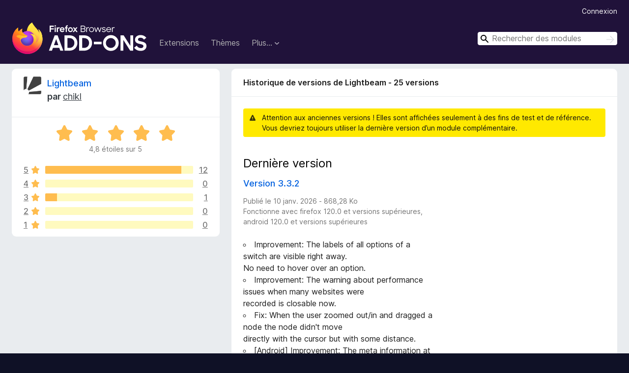

--- FILE ---
content_type: text/html; charset=utf-8
request_url: https://addons.mozilla.org/fr/firefox/addon/lightbeam-chikl/versions/?utm_content=search&utm_medium=referral&utm_source=addons.mozilla.org
body_size: 11848
content:
<!DOCTYPE html>
<html lang="fr" dir="ltr"><head><title data-react-helmet="true">Historique de versions de Lightbeam - 25 versions – Modules pour Firefox (fr)</title><meta charSet="utf-8"/><meta name="viewport" content="width=device-width, initial-scale=1"/><link href="/static-frontend/Inter-roman-subset-en_de_fr_ru_es_pt_pl_it.var.2ce5ad921c3602b1e5370b3c86033681.woff2" crossorigin="anonymous" rel="preload" as="font" type="font/woff2"/><link href="/static-frontend/amo-2c9b371cc4de1aad916e.css" integrity="sha512-xpIl0TE0BdHR7KIMx6yfLd2kiIdWqrmXT81oEQ2j3ierwSeZB5WzmlhM7zJEHvI5XqPZYwMlGu/Pk0f13trpzQ==" crossorigin="anonymous" rel="stylesheet" type="text/css"/><link rel="shortcut icon" href="/favicon.ico?v=3"/><link data-react-helmet="true" title="Modules complémentaires pour Firefox" rel="search" type="application/opensearchdescription+xml" href="/fr/firefox/opensearch.xml"/></head><body><div id="react-view"><div class="Page-amo"><header class="Header"><div class="Header-wrapper"><div class="Header-content"><a class="Header-title" href="/fr/firefox/"><span class="visually-hidden">Modules pour le navigateur Firefox</span></a></div><ul class="SectionLinks Header-SectionLinks"><li><a class="SectionLinks-link SectionLinks-link-extension" href="/fr/firefox/extensions/">Extensions</a></li><li><a class="SectionLinks-link SectionLinks-link-theme" href="/fr/firefox/themes/">Thèmes</a></li><li><div class="DropdownMenu SectionLinks-link SectionLinks-dropdown"><button class="DropdownMenu-button" title="Plus…" type="button" aria-haspopup="true"><span class="DropdownMenu-button-text">Plus…</span><span class="Icon Icon-inverted-caret"></span></button><ul class="DropdownMenu-items" aria-hidden="true" aria-label="submenu"><li class="DropdownMenuItem DropdownMenuItem-section SectionLinks-subheader">pour Firefox</li><li class="DropdownMenuItem DropdownMenuItem-link"><a class="SectionLinks-dropdownlink" href="/fr/firefox/language-tools/">Dictionnaires et paquetages linguistiques</a></li><li class="DropdownMenuItem DropdownMenuItem-section SectionLinks-subheader">Sites pour les autres navigateurs</li><li class="DropdownMenuItem DropdownMenuItem-link"><a class="SectionLinks-clientApp-android" data-clientapp="android" href="/fr/android/">Modules pour Android</a></li></ul></div></li></ul><div class="Header-user-and-external-links"><a class="Button Button--none Header-authenticate-button Header-button Button--micro" href="#login">Connexion</a></div><form action="/fr/firefox/search/" class="SearchForm Header-search-form Header-search-form--desktop" method="GET" data-no-csrf="true" role="search"><div class="AutoSearchInput"><label class="AutoSearchInput-label visually-hidden" for="AutoSearchInput-q">Rechercher</label><div class="AutoSearchInput-search-box"><span class="Icon Icon-magnifying-glass AutoSearchInput-icon-magnifying-glass"></span><div role="combobox" aria-haspopup="listbox" aria-owns="react-autowhatever-1" aria-expanded="false"><input type="search" autoComplete="off" aria-autocomplete="list" aria-controls="react-autowhatever-1" class="AutoSearchInput-query" id="AutoSearchInput-q" maxLength="100" minLength="2" name="q" placeholder="Rechercher des modules" value=""/><div id="react-autowhatever-1" role="listbox"></div></div><button class="AutoSearchInput-submit-button" type="submit"><span class="visually-hidden">Rechercher</span><span class="Icon Icon-arrow"></span></button></div></div></form></div></header><div class="Page-content"><div class="Page Page-not-homepage"><div class="AppBanner"></div><div class="AddonVersions"><div class="AddonVersions-wrapper"><section class="Card AddonSummaryCard Card--no-footer"><header class="Card-header"><div class="Card-header-text"><div class="AddonSummaryCard-header"><div class="AddonSummaryCard-header-icon"><a href="/fr/firefox/addon/lightbeam-chikl/?utm_content=search&amp;utm_medium=referral&amp;utm_source=addons.mozilla.org"><img class="AddonSummaryCard-header-icon-image" src="https://addons.mozilla.org/user-media/addon_icons/2750/2750338-64.png?modified=e01462ae" alt="Icône du module"/></a></div><div class="AddonSummaryCard-header-text"><h1 class="visually-hidden">Historique de versions de Lightbeam - 25 versions</h1><h1 class="AddonTitle"><a href="/fr/firefox/addon/lightbeam-chikl/?utm_content=search&amp;utm_medium=referral&amp;utm_source=addons.mozilla.org">Lightbeam</a><span class="AddonTitle-author"> <!-- -->par<!-- --> <a href="/fr/firefox/user/17391702/">chikl</a></span></h1></div></div></div></header><div class="Card-contents"><div class="AddonSummaryCard-overallRatingStars"><div class="Rating Rating--large Rating--yellowStars" title="Noté 4,8 sur 5"><div class="Rating-star Rating-rating-1 Rating-selected-star" title="Noté 4,8 sur 5"></div><div class="Rating-star Rating-rating-2 Rating-selected-star" title="Noté 4,8 sur 5"></div><div class="Rating-star Rating-rating-3 Rating-selected-star" title="Noté 4,8 sur 5"></div><div class="Rating-star Rating-rating-4 Rating-selected-star" title="Noté 4,8 sur 5"></div><div class="Rating-star Rating-rating-5 Rating-selected-star" title="Noté 4,8 sur 5"></div><span class="visually-hidden">Noté 4,8 sur 5</span></div><div class="AddonSummaryCard-addonAverage">4,8 étoiles sur 5</div></div><div class="RatingsByStar"><div class="RatingsByStar-graph"><a class="RatingsByStar-row" rel="nofollow" title="Lire les 12 avis cinq étoiles" href="/fr/firefox/addon/lightbeam-chikl/reviews/?score=5&amp;utm_content=search&amp;utm_medium=referral&amp;utm_source=addons.mozilla.org"><div class="RatingsByStar-star">5<span class="Icon Icon-star-yellow"></span></div></a><a class="RatingsByStar-row" rel="nofollow" title="Lire les 12 avis cinq étoiles" href="/fr/firefox/addon/lightbeam-chikl/reviews/?score=5&amp;utm_content=search&amp;utm_medium=referral&amp;utm_source=addons.mozilla.org"><div class="RatingsByStar-barContainer"><div class="RatingsByStar-bar RatingsByStar-barFrame"><div class="RatingsByStar-bar RatingsByStar-barValue RatingsByStar-barValue--92pct RatingsByStar-partialBar"></div></div></div></a><a class="RatingsByStar-row" rel="nofollow" title="Lire les 12 avis cinq étoiles" href="/fr/firefox/addon/lightbeam-chikl/reviews/?score=5&amp;utm_content=search&amp;utm_medium=referral&amp;utm_source=addons.mozilla.org"><div class="RatingsByStar-count">12</div></a><a class="RatingsByStar-row" rel="nofollow" title="Il n’y a pas d’avis quatre étoiles" href="/fr/firefox/addon/lightbeam-chikl/reviews/?score=4&amp;utm_content=search&amp;utm_medium=referral&amp;utm_source=addons.mozilla.org"><div class="RatingsByStar-star">4<span class="Icon Icon-star-yellow"></span></div></a><a class="RatingsByStar-row" rel="nofollow" title="Il n’y a pas d’avis quatre étoiles" href="/fr/firefox/addon/lightbeam-chikl/reviews/?score=4&amp;utm_content=search&amp;utm_medium=referral&amp;utm_source=addons.mozilla.org"><div class="RatingsByStar-barContainer"><div class="RatingsByStar-bar RatingsByStar-barFrame"><div class="RatingsByStar-bar RatingsByStar-barValue RatingsByStar-barValue--0pct RatingsByStar-partialBar"></div></div></div></a><a class="RatingsByStar-row" rel="nofollow" title="Il n’y a pas d’avis quatre étoiles" href="/fr/firefox/addon/lightbeam-chikl/reviews/?score=4&amp;utm_content=search&amp;utm_medium=referral&amp;utm_source=addons.mozilla.org"><div class="RatingsByStar-count">0</div></a><a class="RatingsByStar-row" rel="nofollow" title="Lire l’avis trois étoiles" href="/fr/firefox/addon/lightbeam-chikl/reviews/?score=3&amp;utm_content=search&amp;utm_medium=referral&amp;utm_source=addons.mozilla.org"><div class="RatingsByStar-star">3<span class="Icon Icon-star-yellow"></span></div></a><a class="RatingsByStar-row" rel="nofollow" title="Lire l’avis trois étoiles" href="/fr/firefox/addon/lightbeam-chikl/reviews/?score=3&amp;utm_content=search&amp;utm_medium=referral&amp;utm_source=addons.mozilla.org"><div class="RatingsByStar-barContainer"><div class="RatingsByStar-bar RatingsByStar-barFrame"><div class="RatingsByStar-bar RatingsByStar-barValue RatingsByStar-barValue--8pct RatingsByStar-partialBar"></div></div></div></a><a class="RatingsByStar-row" rel="nofollow" title="Lire l’avis trois étoiles" href="/fr/firefox/addon/lightbeam-chikl/reviews/?score=3&amp;utm_content=search&amp;utm_medium=referral&amp;utm_source=addons.mozilla.org"><div class="RatingsByStar-count">1</div></a><a class="RatingsByStar-row" rel="nofollow" title="Il n’y a pas d’avis deux étoiles" href="/fr/firefox/addon/lightbeam-chikl/reviews/?score=2&amp;utm_content=search&amp;utm_medium=referral&amp;utm_source=addons.mozilla.org"><div class="RatingsByStar-star">2<span class="Icon Icon-star-yellow"></span></div></a><a class="RatingsByStar-row" rel="nofollow" title="Il n’y a pas d’avis deux étoiles" href="/fr/firefox/addon/lightbeam-chikl/reviews/?score=2&amp;utm_content=search&amp;utm_medium=referral&amp;utm_source=addons.mozilla.org"><div class="RatingsByStar-barContainer"><div class="RatingsByStar-bar RatingsByStar-barFrame"><div class="RatingsByStar-bar RatingsByStar-barValue RatingsByStar-barValue--0pct RatingsByStar-partialBar"></div></div></div></a><a class="RatingsByStar-row" rel="nofollow" title="Il n’y a pas d’avis deux étoiles" href="/fr/firefox/addon/lightbeam-chikl/reviews/?score=2&amp;utm_content=search&amp;utm_medium=referral&amp;utm_source=addons.mozilla.org"><div class="RatingsByStar-count">0</div></a><a class="RatingsByStar-row" rel="nofollow" title="Il n’y a pas d’avis une étoile" href="/fr/firefox/addon/lightbeam-chikl/reviews/?score=1&amp;utm_content=search&amp;utm_medium=referral&amp;utm_source=addons.mozilla.org"><div class="RatingsByStar-star">1<span class="Icon Icon-star-yellow"></span></div></a><a class="RatingsByStar-row" rel="nofollow" title="Il n’y a pas d’avis une étoile" href="/fr/firefox/addon/lightbeam-chikl/reviews/?score=1&amp;utm_content=search&amp;utm_medium=referral&amp;utm_source=addons.mozilla.org"><div class="RatingsByStar-barContainer"><div class="RatingsByStar-bar RatingsByStar-barFrame"><div class="RatingsByStar-bar RatingsByStar-barValue RatingsByStar-barValue--0pct RatingsByStar-partialBar"></div></div></div></a><a class="RatingsByStar-row" rel="nofollow" title="Il n’y a pas d’avis une étoile" href="/fr/firefox/addon/lightbeam-chikl/reviews/?score=1&amp;utm_content=search&amp;utm_medium=referral&amp;utm_source=addons.mozilla.org"><div class="RatingsByStar-count">0</div></a></div></div></div></section><section class="Card CardList AddonVersions-versions Card--no-footer"><header class="Card-header"><div class="Card-header-text">Historique de versions de Lightbeam - 25 versions</div></header><div class="Card-contents"><ul><li><div class="Notice Notice-warning"><div class="Notice-icon"></div><div class="Notice-column"><div class="Notice-content"><p class="Notice-text"><span class="AddonVersions-warning-text">Attention aux anciennes versions ! Elles sont affichées seulement à des fins de test et de référence.</span><span class="AddonVersions-warning-text">Vous devriez toujours utiliser la dernière version d’un module complémentaire.</span></p></div></div></div></li><li class="AddonVersionCard"><div class="AddonVersionCard-content"><h1 class="AddonVersionCard-header">Dernière version</h1><h2 class="AddonVersionCard-version">Version 3.3.2</h2><div class="AddonVersionCard-fileInfo">Publié le 10 janv. 2026 - 868,28 Ko</div><div class="AddonVersionCard-compatibility">Fonctionne avec firefox 120.0 et versions supérieures, android 120.0 et versions supérieures</div><div class="AddonVersionCard-releaseNotes"><ul><li>Improvement: The labels of all options of a switch are visible right away.<br>  No need to hover over an option.</li><li>Improvement: The warning about performance issues when many websites were<br>  recorded is closable now.</li><li>Fix: When the user zoomed out/in and dragged a node the node didn't move<br>  directly with the cursor but with some distance.</li><li>[Android] Improvement: The meta information at the top right is more compact.</li><li>[Android] Improvement: The layout at the bottom of dialogs is optimized so the<br>  buttons don't look cut-off.</li></ul></div><p class="AddonVersionCard-license">Code source publié sous licence <a href="https://www.mozilla.org/MPL/2.0/">Mozilla Public License 2.0</a></p></div><div class="InstallButtonWrapper"><div class="GetFirefoxButton"><a class="Button Button--action GetFirefoxButton-button Button--puffy" href="https://www.mozilla.org/firefox/download/thanks/?s=direct&amp;utm_campaign=amo-fx-cta-2750338&amp;utm_content=rta%3AezdmYjY0YmNiLWVlZTgtNDVkZC05OTNhLWNhZjYzZGNhNTI5NH0&amp;utm_medium=referral&amp;utm_source=addons.mozilla.org">Télécharger Firefox et obtenir l’extension</a></div><div class="InstallButtonWrapper-download"><a class="InstallButtonWrapper-download-link" href="https://addons.mozilla.org/firefox/downloads/file/4661795/lightbeam_chikl-3.3.2.xpi">Télécharger le fichier</a></div></div></li><li class="AddonVersionCard"><div class="AddonVersionCard-content"><h1 class="AddonVersionCard-header">Anciennes versions</h1><h2 class="AddonVersionCard-version">Version 3.3.1</h2><div class="AddonVersionCard-fileInfo">Publié le 22 déc. 2025 - 868,4 Ko</div><div class="AddonVersionCard-compatibility">Fonctionne avec firefox 120.0 et versions supérieures, android 120.0 et versions supérieures</div><div class="AddonVersionCard-releaseNotes"><ul><li>Improvement: All font sizes are relative to the ones set in the browser settings which makes fonts<br>  more accessible.</li><li>Improvement: Different layout optimizations.</li><li>Improvement: The settings for fuse groups include an explanation.</li><li>Improvement: It is easier to recognize if buttons are disabled.</li><li>Improvement: An indicator is shown then nodes are being deleted so users know that the<br>  extension is still doing something.</li><li>Improvement: The filter settings in the sidebar look like other settings to they are more consistent.</li></ul></div><p class="AddonVersionCard-license">Code source publié sous licence <a href="https://www.mozilla.org/MPL/2.0/">Mozilla Public License 2.0</a></p></div><div class="InstallButtonWrapper"><div class="InstallButtonWrapper-download"><a class="InstallButtonWrapper-download-link" href="https://addons.mozilla.org/firefox/downloads/file/4648451/lightbeam_chikl-3.3.1.xpi">Télécharger le fichier</a></div></div></li><li class="AddonVersionCard"><div class="AddonVersionCard-content"><h2 class="AddonVersionCard-version">Version 3.3.0</h2><div class="AddonVersionCard-fileInfo">Publié le 30 sept. 2025 - 867,58 Ko</div><div class="AddonVersionCard-compatibility">Fonctionne avec firefox 120.0 et versions supérieures, android 120.0 et versions supérieures</div><div class="AddonVersionCard-releaseNotes"><ul><li>[Experimental] New: Single nodes can be selected and deleted via customized mouse key (has to be enabled manually).</li><li>New: It's possible to exclude request dates from the export.</li><li>Improvement: Single options in the drawing settings can be reset.</li><li>Improvement: Consistency and wording of reset buttons.</li><li>Fix: Loading animation wasn't shown while data was being imported.</li><li>Fix: General settings didn't work after a reset.</li><li>Fix: Icons for fuse groups were not persistent.</li></ul></div><p class="AddonVersionCard-license">Code source publié sous licence <a href="https://www.mozilla.org/MPL/2.0/">Mozilla Public License 2.0</a></p></div><div class="InstallButtonWrapper"><div class="InstallButtonWrapper-download"><a class="InstallButtonWrapper-download-link" href="https://addons.mozilla.org/firefox/downloads/file/4588950/lightbeam_chikl-3.3.0.xpi">Télécharger le fichier</a></div></div></li><li class="AddonVersionCard"><div class="AddonVersionCard-content"><h2 class="AddonVersionCard-version">Version 3.2.0</h2><div class="AddonVersionCard-fileInfo">Publié le 28 juin 2025 - 862,09 Ko</div><div class="AddonVersionCard-compatibility">Fonctionne avec firefox 120.0 et versions supérieures, android 120.0 et versions supérieures</div><div class="AddonVersionCard-releaseNotes">New: The sidebar on the right side now contains a new tab with settings that affect how the graph is drawn.</div><p class="AddonVersionCard-license">Code source publié sous licence <a href="https://www.mozilla.org/MPL/2.0/">Mozilla Public License 2.0</a></p></div><div class="InstallButtonWrapper"><div class="InstallButtonWrapper-download"><a class="InstallButtonWrapper-download-link" href="https://addons.mozilla.org/firefox/downloads/file/4522630/lightbeam_chikl-3.2.0.xpi">Télécharger le fichier</a></div></div></li><li class="AddonVersionCard"><div class="AddonVersionCard-content"><h2 class="AddonVersionCard-version">Version 3.1.5</h2><div class="AddonVersionCard-fileInfo">Publié le 27 avr. 2025 - 909,86 Ko</div><div class="AddonVersionCard-compatibility">Fonctionne avec firefox 120.0 et versions supérieures, android 120.0 et versions supérieures</div><div class="AddonVersionCard-releaseNotes"><ul><li>Fix: The request dates of an imported file were added twice because the import was initiated twice.</li><li>Fix: If a file was imported repeatedly this created duplicate request dates which means that the number of requests for a website was higher than it was in reality.</li></ul></div><p class="AddonVersionCard-license">Code source publié sous licence <a href="https://www.mozilla.org/MPL/2.0/">Mozilla Public License 2.0</a></p></div><div class="InstallButtonWrapper"><div class="InstallButtonWrapper-download"><a class="InstallButtonWrapper-download-link" href="https://addons.mozilla.org/firefox/downloads/file/4481969/lightbeam_chikl-3.1.5.xpi">Télécharger le fichier</a></div></div></li><li class="AddonVersionCard"><div class="AddonVersionCard-content"><h2 class="AddonVersionCard-version">Version 3.1.3</h2><div class="AddonVersionCard-fileInfo">Publié le 14 avr. 2025 - 909,09 Ko</div><div class="AddonVersionCard-compatibility">Fonctionne avec firefox 120.0 et versions supérieures, android 120.0 et versions supérieures</div><div class="AddonVersionCard-releaseNotes">Fix: Another error occured when the user switched to fuse mode</div><p class="AddonVersionCard-license">Code source publié sous licence <a href="https://www.mozilla.org/MPL/2.0/">Mozilla Public License 2.0</a></p></div><div class="InstallButtonWrapper"><div class="InstallButtonWrapper-download"><a class="InstallButtonWrapper-download-link" href="https://addons.mozilla.org/firefox/downloads/file/4474399/lightbeam_chikl-3.1.3.xpi">Télécharger le fichier</a></div></div></li><li class="AddonVersionCard"><div class="AddonVersionCard-content"><h2 class="AddonVersionCard-version">Version 3.1.2</h2><div class="AddonVersionCard-fileInfo">Publié le 9 mars 2025 - 909,48 Ko</div><div class="AddonVersionCard-compatibility">Fonctionne avec firefox 120.0 et versions supérieures, android 120.0 et versions supérieures</div><div class="AddonVersionCard-releaseNotes"><ul><li>Fix: An error occured when the user switched to fuse mode while having a<br>  lot of recorded data</li><li>Improvement: The limit of first party nodes will be applied if you entered a value<br>  and confirmed the change. It is not necessary to enable an extra checkbox anymore.</li><li>[Android] Removed: Download buttons since downloads in add-ons are not<br>  supported on Firefox for Android</li></ul></div><p class="AddonVersionCard-license">Code source publié sous licence <a href="https://www.mozilla.org/MPL/2.0/">Mozilla Public License 2.0</a></p></div><div class="InstallButtonWrapper"><div class="InstallButtonWrapper-download"><a class="InstallButtonWrapper-download-link" href="https://addons.mozilla.org/firefox/downloads/file/4451039/lightbeam_chikl-3.1.2.xpi">Télécharger le fichier</a></div></div></li><li class="AddonVersionCard"><div class="AddonVersionCard-content"><h2 class="AddonVersionCard-version">Version 3.1.1</h2><div class="AddonVersionCard-fileInfo">Publié le 24 févr. 2025 - 907,87 Ko</div><div class="AddonVersionCard-compatibility">Fonctionne avec firefox 120.0 et versions supérieures, android 120.0 et versions supérieures</div><div class="AddonVersionCard-releaseNotes"><ul><li>New: Version of extension is shown in settings menu</li><li>Fix: Application of some settings</li><li>(Minor) improvements: Styling, layouts, wording</li></ul></div><p class="AddonVersionCard-license">Code source publié sous licence <a href="https://www.mozilla.org/MPL/2.0/">Mozilla Public License 2.0</a></p></div><div class="InstallButtonWrapper"><div class="InstallButtonWrapper-download"><a class="InstallButtonWrapper-download-link" href="https://addons.mozilla.org/firefox/downloads/file/4443392/lightbeam_chikl-3.1.1.xpi">Télécharger le fichier</a></div></div></li><li class="AddonVersionCard"><div class="AddonVersionCard-content"><h2 class="AddonVersionCard-version">Version 3.1.0</h2><div class="AddonVersionCard-fileInfo">Publié le 10 févr. 2025 - 907,17 Ko</div><div class="AddonVersionCard-compatibility">Fonctionne avec firefox 120.0 et versions supérieures, android 120.0 et versions supérieures</div><div class="AddonVersionCard-releaseNotes"><ul><li>New: Option page</li></ul></div><p class="AddonVersionCard-license">Code source publié sous licence <a href="https://www.mozilla.org/MPL/2.0/">Mozilla Public License 2.0</a></p></div><div class="InstallButtonWrapper"><div class="InstallButtonWrapper-download"><a class="InstallButtonWrapper-download-link" href="https://addons.mozilla.org/firefox/downloads/file/4434905/lightbeam_chikl-3.1.0.xpi">Télécharger le fichier</a></div></div></li><li class="AddonVersionCard"><div class="AddonVersionCard-content"><h2 class="AddonVersionCard-version">Version 3.0.17</h2><div class="AddonVersionCard-fileInfo">Publié le 5 févr. 2025 - 902,7 Ko</div><div class="AddonVersionCard-compatibility">Fonctionne avec firefox 120.0 et versions supérieures, android 120.0 et versions supérieures</div><div class="AddonVersionCard-releaseNotes">Fix: It didn't work to open the settings for fuse groups if you saved the groups and opened Lightbeam again.</div><p class="AddonVersionCard-license">Code source publié sous licence <a href="https://www.mozilla.org/MPL/2.0/">Mozilla Public License 2.0</a></p></div><div class="InstallButtonWrapper"><div class="InstallButtonWrapper-download"><a class="InstallButtonWrapper-download-link" href="https://addons.mozilla.org/firefox/downloads/file/4431526/lightbeam_chikl-3.0.17.xpi">Télécharger le fichier</a></div></div></li><li class="AddonVersionCard"><div class="AddonVersionCard-content"><h2 class="AddonVersionCard-version">Version 3.0.15</h2><div class="AddonVersionCard-fileInfo">Publié le 4 févr. 2025 - 902,7 Ko</div><div class="AddonVersionCard-compatibility">Fonctionne avec firefox 120.0 et versions supérieures, android 120.0 et versions supérieures</div><div class="AddonVersionCard-releaseNotes">Fix: An error could occur when you activated the fuse mode after you visited the websites of a fuse group many times.</div><p class="AddonVersionCard-license">Code source publié sous licence <a href="https://www.mozilla.org/MPL/2.0/">Mozilla Public License 2.0</a></p></div><div class="InstallButtonWrapper"><div class="InstallButtonWrapper-download"><a class="InstallButtonWrapper-download-link" href="https://addons.mozilla.org/firefox/downloads/file/4431301/lightbeam_chikl-3.0.15.xpi">Télécharger le fichier</a></div></div></li><li class="AddonVersionCard"><div class="AddonVersionCard-content"><h2 class="AddonVersionCard-version">Version 3.0.14</h2><div class="AddonVersionCard-fileInfo">Publié le 2 févr. 2025 - 902,43 Ko</div><div class="AddonVersionCard-compatibility">Fonctionne avec firefox 120.0 et versions supérieures, android 120.0 et versions supérieures</div><div class="AddonVersionCard-releaseNotes">New: Buttons to reset settings</div><p class="AddonVersionCard-license">Code source publié sous licence <a href="https://www.mozilla.org/MPL/2.0/">Mozilla Public License 2.0</a></p></div><div class="InstallButtonWrapper"><div class="InstallButtonWrapper-download"><a class="InstallButtonWrapper-download-link" href="https://addons.mozilla.org/firefox/downloads/file/4429742/lightbeam_chikl-3.0.14.xpi">Télécharger le fichier</a></div></div></li><li class="AddonVersionCard"><div class="AddonVersionCard-content"><h2 class="AddonVersionCard-version">Version 3.0.13</h2><div class="AddonVersionCard-fileInfo">Publié le 22 janv. 2025 - 900,38 Ko</div><div class="AddonVersionCard-compatibility">Fonctionne avec firefox 120.0 et versions supérieures, android 120.0 et versions supérieures</div><div class="AddonVersionCard-releaseNotes">- Improvement: Better contrasts<br>- Improvement: Assosiations between labels and checkboxes</div><p class="AddonVersionCard-license">Code source publié sous licence <a href="https://www.mozilla.org/MPL/2.0/">Mozilla Public License 2.0</a></p></div><div class="InstallButtonWrapper"><div class="InstallButtonWrapper-download"><a class="InstallButtonWrapper-download-link" href="https://addons.mozilla.org/firefox/downloads/file/4424403/lightbeam_chikl-3.0.13.xpi">Télécharger le fichier</a></div></div></li><li class="AddonVersionCard"><div class="AddonVersionCard-content"><h2 class="AddonVersionCard-version">Version 3.0.12</h2><div class="AddonVersionCard-fileInfo">Publié le 11 janv. 2025 - 899,78 Ko</div><div class="AddonVersionCard-compatibility">Fonctionne avec firefox 120.0 et versions supérieures, android 120.0 et versions supérieures</div><div class="AddonVersionCard-releaseNotes">New: Buttons to zoom in and out</div><p class="AddonVersionCard-license">Code source publié sous licence <a href="https://www.mozilla.org/MPL/2.0/">Mozilla Public License 2.0</a></p></div><div class="InstallButtonWrapper"><div class="InstallButtonWrapper-download"><a class="InstallButtonWrapper-download-link" href="https://addons.mozilla.org/firefox/downloads/file/4418120/lightbeam_chikl-3.0.12.xpi">Télécharger le fichier</a></div></div></li><li class="AddonVersionCard"><div class="AddonVersionCard-content"><h2 class="AddonVersionCard-version">Version 3.0.11</h2><div class="AddonVersionCard-fileInfo">Publié le 4 janv. 2025 - 899,68 Ko</div><div class="AddonVersionCard-compatibility">Fonctionne avec firefox 120.0 et versions supérieures, android 120.0 et versions supérieures</div><div class="AddonVersionCard-releaseNotes">- Improvement: Remember the selected mode e.g. fuse mode<br>- Improvement: Use different icons for visited websites and 3rd parties so<br>  they fit the symbols used in the graph</div><p class="AddonVersionCard-license">Code source publié sous licence <a href="https://www.mozilla.org/MPL/2.0/">Mozilla Public License 2.0</a></p></div><div class="InstallButtonWrapper"><div class="InstallButtonWrapper-download"><a class="InstallButtonWrapper-download-link" href="https://addons.mozilla.org/firefox/downloads/file/4414116/lightbeam_chikl-3.0.11.xpi">Télécharger le fichier</a></div></div></li><li class="AddonVersionCard"><div class="AddonVersionCard-content"><h2 class="AddonVersionCard-version">Version 3.0.10</h2><div class="AddonVersionCard-fileInfo">Publié le 31 déc. 2024 - 901,19 Ko</div><div class="AddonVersionCard-compatibility">Fonctionne avec firefox 120.0 et versions supérieures, android 120.0 et versions supérieures</div><div class="AddonVersionCard-releaseNotes">The filter options are saved more efficient</div><p class="AddonVersionCard-license">Code source publié sous licence <a href="https://www.mozilla.org/MPL/2.0/">Mozilla Public License 2.0</a></p></div><div class="InstallButtonWrapper"><div class="InstallButtonWrapper-download"><a class="InstallButtonWrapper-download-link" href="https://addons.mozilla.org/firefox/downloads/file/4412364/lightbeam_chikl-3.0.10.xpi">Télécharger le fichier</a></div></div></li><li class="AddonVersionCard"><div class="AddonVersionCard-content"><h2 class="AddonVersionCard-version">Version 3.0.9</h2><div class="AddonVersionCard-fileInfo">Publié le 7 oct. 2024 - 902,4 Ko</div><div class="AddonVersionCard-compatibility">Fonctionne avec firefox 120.0 et versions supérieures, android 120.0 et versions supérieures</div><div class="AddonVersionCard-releaseNotes">Downgrade to level of 3.0.6</div><p class="AddonVersionCard-license">Code source publié sous licence <a href="https://www.mozilla.org/MPL/2.0/">Mozilla Public License 2.0</a></p></div><div class="InstallButtonWrapper"><div class="InstallButtonWrapper-download"><a class="InstallButtonWrapper-download-link" href="https://addons.mozilla.org/firefox/downloads/file/4365803/lightbeam_chikl-3.0.9.xpi">Télécharger le fichier</a></div></div></li><li class="AddonVersionCard"><div class="AddonVersionCard-content"><h2 class="AddonVersionCard-version">Version 3.0.8</h2><div class="AddonVersionCard-fileInfo">Publié le 29 sept. 2024 - 903,72 Ko</div><div class="AddonVersionCard-compatibility">Fonctionne avec firefox 120.0 et versions supérieures, android 120.0 et versions supérieures</div><div class="AddonVersionCard-releaseNotes">- Fix: In dialogs white text was displayed on a white background in the<br>  light theme.<br>- New: Zoom controls<br>- New: Buttons to reset settings<br>- Improvement: Remember the selected mode e.g. fuse mode<br>- Improvement: Use different icons for visited websites and 3rd parties so<br>  they fit the symbols used in the graph</div><p class="AddonVersionCard-license">Code source publié sous licence <a href="https://www.mozilla.org/MPL/2.0/">Mozilla Public License 2.0</a></p></div><div class="InstallButtonWrapper"><div class="InstallButtonWrapper-download"><a class="InstallButtonWrapper-download-link" href="https://addons.mozilla.org/firefox/downloads/file/4361164/lightbeam_chikl-3.0.8.xpi">Télécharger le fichier</a></div></div></li><li class="AddonVersionCard"><div class="AddonVersionCard-content"><h2 class="AddonVersionCard-version">Version 3.0.6</h2><div class="AddonVersionCard-fileInfo">Publié le 25 juil. 2024 - 903,11 Ko</div><div class="AddonVersionCard-compatibility">Fonctionne avec firefox 120.0 et versions supérieures, android 120.0 et versions supérieures</div><div class="AddonVersionCard-releaseNotes">- Fix: Pressing backspace while editing the name or the domains of a fuse<br>  group led the user to the first page of the settings.</div><p class="AddonVersionCard-license">Code source publié sous licence <a href="https://www.mozilla.org/MPL/2.0/">Mozilla Public License 2.0</a></p></div><div class="InstallButtonWrapper"><div class="InstallButtonWrapper-download"><a class="InstallButtonWrapper-download-link" href="https://addons.mozilla.org/firefox/downloads/file/4325844/lightbeam_chikl-3.0.6.xpi">Télécharger le fichier</a></div></div></li><li class="AddonVersionCard"><div class="AddonVersionCard-content"><h2 class="AddonVersionCard-version">Version 3.0.5</h2><div class="AddonVersionCard-fileInfo">Publié le 24 juil. 2024 - 902,04 Ko</div><div class="AddonVersionCard-compatibility">Fonctionne avec firefox 120.0 et versions supérieures, android 120.0 et versions supérieures</div><div class="AddonVersionCard-releaseNotes">- New: A search funtion for nodes<br>- New: A light theme<br>- New: Setting to set the limit when a warning about potential performance problems is shown<br>- New: Setting to let Lightbeam record websites in containers<br>- New: Showing favicons in Firefox for Android<br>- Improvement: Support for keyboard navigation<br>- Improvement: Users can restore the original tracking protection settings of the browser<br>- Fix: Triangles did disappear when users were dragging them<br>- Fix: Two filters were not applied correctly<br>- Technical: Moved from manifest v2 to v3</div><p class="AddonVersionCard-license">Code source publié sous licence <a href="https://www.mozilla.org/MPL/2.0/">Mozilla Public License 2.0</a></p></div><div class="InstallButtonWrapper"><div class="InstallButtonWrapper-download"><a class="InstallButtonWrapper-download-link" href="https://addons.mozilla.org/firefox/downloads/file/4325420/lightbeam_chikl-3.0.5.xpi">Télécharger le fichier</a></div></div></li><li class="AddonVersionCard"><div class="AddonVersionCard-content"><h2 class="AddonVersionCard-version">Version 2.4.2</h2><div class="AddonVersionCard-fileInfo">Publié le 4 avr. 2024 - 852,4 Ko</div><div class="AddonVersionCard-compatibility">Fonctionne avec firefox 48.0 et versions supérieures, android 120.0 et versions supérieures</div><div class="AddonVersionCard-releaseNotes">-Fix: Before, a blank line matched all domains so all third parties belonged to the first group<br>with a blank line. Now, blank lines will be ignored.<br>-Let users add a "*" so that all missing third parties will belong to the fuse group<br>with the "*"</div><p class="AddonVersionCard-license">Code source publié sous licence <a href="https://www.mozilla.org/MPL/2.0/">Mozilla Public License 2.0</a></p></div><div class="InstallButtonWrapper"><div class="InstallButtonWrapper-download"><a class="InstallButtonWrapper-download-link" href="https://addons.mozilla.org/firefox/downloads/file/4260162/lightbeam_chikl-2.4.2.xpi">Télécharger le fichier</a></div></div></li><li class="AddonVersionCard"><div class="AddonVersionCard-content"><h2 class="AddonVersionCard-version">Version 2.4.1</h2><div class="AddonVersionCard-fileInfo">Publié le 4 nov. 2023 - 885,82 Ko</div><div class="AddonVersionCard-compatibility">Fonctionne avec firefox 48.0 et versions supérieures, android 120.0 et versions supérieures</div><div class="AddonVersionCard-releaseNotes">-Optimizations for mobile devices<br>-updated list for tracking protection</div><p class="AddonVersionCard-license">Code source publié sous licence <a href="https://www.mozilla.org/MPL/2.0/">Mozilla Public License 2.0</a></p></div><div class="InstallButtonWrapper"><div class="InstallButtonWrapper-download"><a class="InstallButtonWrapper-download-link" href="https://addons.mozilla.org/firefox/downloads/file/4190344/lightbeam_chikl-2.4.1.xpi">Télécharger le fichier</a></div></div></li><li class="AddonVersionCard"><div class="AddonVersionCard-content"><h2 class="AddonVersionCard-version">Version 2.4.0</h2><div class="AddonVersionCard-fileInfo">Publié le 6 sept. 2023 - 866,59 Ko</div><div class="AddonVersionCard-compatibility">Fonctionne avec firefox 48.0 et versions supérieures</div><div class="AddonVersionCard-releaseNotes">-Data can also be saved in a fused version.<br>-Export contains metadata<br>-Only "real" third parties are shown (before also URLs like <a href="https://prod.outgoing.prod.webservices.mozgcp.net/v1/1016a151916cb40323537f3e7d08ad9b73e3fdeba57140df00ee69bbdf235cda/http%3A//abz.domain.de" rel="nofollow">abz.domain.de</a> were shown as third parties when they were called from <a href="https://prod.outgoing.prod.webservices.mozgcp.net/v1/cd3c8cb236f5c6f297ff6e98d1f686af1de28e94f79c09742dd199aa3a689470/http%3A//domain.de" rel="nofollow">domain.de</a> although they aren't third parties in this case).<br>-The tooltip shows the number of requests.<br>-Data can be imported<br>-Warning when there are more than 200 websites</div><p class="AddonVersionCard-license">Code source publié sous licence <a href="https://www.mozilla.org/MPL/2.0/">Mozilla Public License 2.0</a></p></div><div class="InstallButtonWrapper"><div class="InstallButtonWrapper-download"><a class="InstallButtonWrapper-download-link" href="https://addons.mozilla.org/firefox/downloads/file/4164024/lightbeam_chikl-2.4.0.xpi">Télécharger le fichier</a></div></div></li><li class="AddonVersionCard"><div class="AddonVersionCard-content"><h2 class="AddonVersionCard-version">Version 2.3.6</h2><div class="AddonVersionCard-fileInfo">Publié le 17 avr. 2023 - 792,07 Ko</div><div class="AddonVersionCard-compatibility">Fonctionne avec firefox 44.0 et versions supérieures</div><div class="AddonVersionCard-releaseNotes"><strong>Features</strong><br>
<ul><li>New: The fuse mode (<a href="https://prod.outgoing.prod.webservices.mozgcp.net/v1/a11f9ef0cde008ac3bf8745a04ff7087b508f03219ce4fbc0d122e52fdb5296c/https%3A//www.lightbeam.chikl.de/instructions/" rel="nofollow">More information</a>)</li><li>New: Button to write an email to the developer</li><li>New: Button to open the homepage of Lightbeam</li></ul><br><strong>More</strong>
<ul><li>New: Lightbeam now has its own <a href="https://prod.outgoing.prod.webservices.mozgcp.net/v1/fb699d47903e1155799329fa33e07cd06067b8f5a991422a3a879b3ed08df73a/https%3A//www.lightbeam.chikl.de" rel="nofollow">Website</a></li><li>Changes to the design (among others the accent color was changed to offer a better contrast)</li></ul></div><p class="AddonVersionCard-license">Code source publié sous licence <a href="https://www.mozilla.org/MPL/2.0/">Mozilla Public License 2.0</a></p></div><div class="InstallButtonWrapper"><div class="InstallButtonWrapper-download"><a class="InstallButtonWrapper-download-link" href="https://addons.mozilla.org/firefox/downloads/file/4098813/lightbeam_chikl-2.3.6.xpi">Télécharger le fichier</a></div></div></li><li class="AddonVersionCard"><div class="AddonVersionCard-content"><h2 class="AddonVersionCard-version">Version 2.2.0</h2><div class="AddonVersionCard-fileInfo">Publié le 19 août 2022 - 763,86 Ko</div><div class="AddonVersionCard-compatibility">Fonctionne avec firefox 90.0 et versions supérieures</div><div class="AddonVersionCard-releaseNotes">-Added German translation<br>-Redesign<br>-Overhauled introduction<br>-Favicons grow when users zoom in<br>-Loading of Favicons (little pictures) is now really more reliable</div><p class="AddonVersionCard-license">Code source publié sous licence <a href="https://www.mozilla.org/MPL/2.0/">Mozilla Public License 2.0</a></p></div><div class="InstallButtonWrapper"><div class="InstallButtonWrapper-download"><a class="InstallButtonWrapper-download-link" href="https://addons.mozilla.org/firefox/downloads/file/3991159/lightbeam_chikl-2.2.0.xpi">Télécharger le fichier</a></div></div></li></ul></div></section></div></div></div></div><footer class="Footer"><div class="Footer-wrapper"><div class="Footer-mozilla-link-wrapper"><a class="Footer-mozilla-link" href="https://mozilla.org/" title="Aller à la page d’accueil de Mozilla"><span class="Icon Icon-mozilla Footer-mozilla-logo"><span class="visually-hidden">Aller à la page d’accueil de Mozilla</span></span></a></div><section class="Footer-amo-links"><h4 class="Footer-links-header"><a href="/fr/firefox/">Modules complémentaires</a></h4><ul class="Footer-links"><li><a href="/fr/about">À propos</a></li><li><a class="Footer-blog-link" href="/blog/">Blog des modules complémentaires Firefox</a></li><li><a class="Footer-extension-workshop-link" href="https://extensionworkshop.com/?utm_content=footer-link&amp;utm_medium=referral&amp;utm_source=addons.mozilla.org">Atelier sur les extensions</a></li><li><a href="/fr/developers/">Pôle développeur</a></li><li><a class="Footer-developer-policies-link" href="https://extensionworkshop.com/documentation/publish/add-on-policies/?utm_medium=photon-footer&amp;utm_source=addons.mozilla.org">Politiques à destination des développeurs</a></li><li><a class="Footer-community-blog-link" href="https://blog.mozilla.com/addons?utm_content=footer-link&amp;utm_medium=referral&amp;utm_source=addons.mozilla.org">Blog de la communauté</a></li><li><a href="https://discourse.mozilla-community.org/c/add-ons">Forum</a></li><li><a class="Footer-bug-report-link" href="https://developer.mozilla.org/docs/Mozilla/Add-ons/Contact_us">Signaler un problème</a></li><li><a href="/fr/review_guide">Guide de revue</a></li></ul></section><section class="Footer-browsers-links"><h4 class="Footer-links-header">Navigateurs</h4><ul class="Footer-links"><li><a class="Footer-desktop-link" href="https://www.mozilla.org/firefox/new/?utm_content=footer-link&amp;utm_medium=referral&amp;utm_source=addons.mozilla.org">Desktop</a></li><li><a class="Footer-mobile-link" href="https://www.mozilla.org/firefox/mobile/?utm_content=footer-link&amp;utm_medium=referral&amp;utm_source=addons.mozilla.org">Mobile</a></li><li><a class="Footer-enterprise-link" href="https://www.mozilla.org/firefox/enterprise/?utm_content=footer-link&amp;utm_medium=referral&amp;utm_source=addons.mozilla.org">Enterprise</a></li></ul></section><section class="Footer-product-links"><h4 class="Footer-links-header">Produits</h4><ul class="Footer-links"><li><a class="Footer-browsers-link" href="https://www.mozilla.org/firefox/browsers/?utm_content=footer-link&amp;utm_medium=referral&amp;utm_source=addons.mozilla.org">Browsers</a></li><li><a class="Footer-vpn-link" href="https://www.mozilla.org/products/vpn/?utm_content=footer-link&amp;utm_medium=referral&amp;utm_source=addons.mozilla.org#pricing">VPN</a></li><li><a class="Footer-relay-link" href="https://relay.firefox.com/?utm_content=footer-link&amp;utm_medium=referral&amp;utm_source=addons.mozilla.org">Relay</a></li><li><a class="Footer-monitor-link" href="https://monitor.firefox.com/?utm_content=footer-link&amp;utm_medium=referral&amp;utm_source=addons.mozilla.org">Monitor</a></li><li><a class="Footer-pocket-link" href="https://getpocket.com?utm_content=footer-link&amp;utm_medium=referral&amp;utm_source=addons.mozilla.org">Pocket</a></li></ul><ul class="Footer-links Footer-links-social"><li class="Footer-link-social"><a href="https://bsky.app/profile/firefox.com"><span class="Icon Icon-bluesky"><span class="visually-hidden">Bluesky (@firefox.com)</span></span></a></li><li class="Footer-link-social"><a href="https://www.instagram.com/firefox/"><span class="Icon Icon-instagram"><span class="visually-hidden">Instagram (Firefox)</span></span></a></li><li class="Footer-link-social"><a href="https://www.youtube.com/firefoxchannel"><span class="Icon Icon-youtube"><span class="visually-hidden">YouTube (firefoxchannel)</span></span></a></li></ul></section><ul class="Footer-legal-links"><li><a class="Footer-privacy-link" href="https://www.mozilla.org/privacy/websites/">Confidentialité</a></li><li><a class="Footer-cookies-link" href="https://www.mozilla.org/privacy/websites/">Cookies</a></li><li><a class="Footer-legal-link" href="https://www.mozilla.org/about/legal/amo-policies/">Mentions légales</a></li></ul><p class="Footer-copyright">Sauf <a href="https://www.mozilla.org/en-US/about/legal/">mention contraire</a>, le contenu de ce site est disponible sous licence <a href="https://creativecommons.org/licenses/by-sa/3.0/">Creative Commons Attribution Share-Alike v3.0</a> ou toute version supérieure.</p><div class="Footer-language-picker"><div class="LanguagePicker"><label for="lang-picker" class="LanguagePicker-header">Changer la langue</label><select class="LanguagePicker-selector" id="lang-picker"><option value="cs">Čeština</option><option value="de">Deutsch</option><option value="dsb">Dolnoserbšćina</option><option value="el">Ελληνικά</option><option value="en-CA">English (Canadian)</option><option value="en-GB">English (British)</option><option value="en-US">English (US)</option><option value="es-AR">Español (de Argentina)</option><option value="es-CL">Español (de Chile)</option><option value="es-ES">Español (de España)</option><option value="es-MX">Español (de México)</option><option value="fi">suomi</option><option value="fr" selected="">Français</option><option value="fur">Furlan</option><option value="fy-NL">Frysk</option><option value="he">עברית</option><option value="hr">Hrvatski</option><option value="hsb">Hornjoserbsce</option><option value="hu">magyar</option><option value="ia">Interlingua</option><option value="it">Italiano</option><option value="ja">日本語</option><option value="ka">ქართული</option><option value="kab">Taqbaylit</option><option value="ko">한국어</option><option value="nb-NO">Norsk bokmål</option><option value="nl">Nederlands</option><option value="nn-NO">Norsk nynorsk</option><option value="pl">Polski</option><option value="pt-BR">Português (do Brasil)</option><option value="pt-PT">Português (Europeu)</option><option value="ro">Română</option><option value="ru">Русский</option><option value="sk">slovenčina</option><option value="sl">Slovenščina</option><option value="sq">Shqip</option><option value="sv-SE">Svenska</option><option value="tr">Türkçe</option><option value="uk">Українська</option><option value="vi">Tiếng Việt</option><option value="zh-CN">中文 (简体)</option><option value="zh-TW">正體中文 (繁體)</option></select></div></div></div></footer></div></div><script type="application/json" id="redux-store-state">{"abuse":{"byGUID":{},"loading":false},"addons":{"byID":{"2750338":{"authors":[{"id":17391702,"name":"chikl","url":"https:\u002F\u002Faddons.mozilla.org\u002Ffr\u002Ffirefox\u002Fuser\u002F17391702\u002F","username":"anonymous-691e276a0b1a438b1dc8182022f4d114","picture_url":null}],"average_daily_users":3036,"categories":["privacy-security","appearance"],"contributions_url":"","created":"2022-05-04T19:08:41Z","default_locale":"en-US","description":null,"developer_comments":null,"edit_url":"https:\u002F\u002Faddons.mozilla.org\u002Ffr\u002Fdevelopers\u002Faddon\u002Flightbeam-chikl\u002Fedit","guid":"{7fb64bcb-eee8-45dd-993a-caf63dca5294}","has_eula":false,"has_privacy_policy":false,"homepage":{"url":"https:\u002F\u002Fwww.lightbeam.chikl.de","outgoing":"https:\u002F\u002Fprod.outgoing.prod.webservices.mozgcp.net\u002Fv1\u002Ffb699d47903e1155799329fa33e07cd06067b8f5a991422a3a879b3ed08df73a\u002Fhttps%3A\u002F\u002Fwww.lightbeam.chikl.de"},"icon_url":"https:\u002F\u002Faddons.mozilla.org\u002Fuser-media\u002Faddon_icons\u002F2750\u002F2750338-64.png?modified=e01462ae","icons":{"32":"https:\u002F\u002Faddons.mozilla.org\u002Fuser-media\u002Faddon_icons\u002F2750\u002F2750338-32.png?modified=e01462ae","64":"https:\u002F\u002Faddons.mozilla.org\u002Fuser-media\u002Faddon_icons\u002F2750\u002F2750338-64.png?modified=e01462ae","128":"https:\u002F\u002Faddons.mozilla.org\u002Fuser-media\u002Faddon_icons\u002F2750\u002F2750338-128.png?modified=e01462ae"},"id":2750338,"is_disabled":false,"is_experimental":false,"is_noindexed":false,"last_updated":"2026-01-10T10:10:33Z","name":"Lightbeam","previews":[{"h":954,"src":"https:\u002F\u002Faddons.mozilla.org\u002Fuser-media\u002Fpreviews\u002Ffull\u002F302\u002F302298.png?modified=1721404748","thumbnail_h":397,"thumbnail_src":"https:\u002F\u002Faddons.mozilla.org\u002Fuser-media\u002Fpreviews\u002Fthumbs\u002F302\u002F302298.jpg?modified=1721404748","thumbnail_w":533,"title":"Lightbeam with the original dark theme showing a graph after recording some websites.","w":1280},{"h":948,"src":"https:\u002F\u002Faddons.mozilla.org\u002Fuser-media\u002Fpreviews\u002Ffull\u002F302\u002F302297.png?modified=1721404748","thumbnail_h":395,"thumbnail_src":"https:\u002F\u002Faddons.mozilla.org\u002Fuser-media\u002Fpreviews\u002Fthumbs\u002F302\u002F302297.jpg?modified=1721404748","thumbnail_w":533,"title":"Lightbeam with a light theme and active search function.","w":1280}],"promoted":[],"ratings":{"average":4.8462,"bayesian_average":4.368410755931036,"count":13,"text_count":3,"grouped_counts":{"1":0,"2":0,"3":1,"4":0,"5":12}},"requires_payment":false,"review_url":"https:\u002F\u002Faddons.mozilla.org\u002Ffr\u002Freviewers\u002Freview\u002F2750338","slug":"lightbeam-chikl","status":"public","summary":"Lightbeam is a Firefox browser extension that uses interactive visualizations to show you the relationships between third parties and the sites you visit.","support_email":null,"support_url":{"url":"https:\u002F\u002Fwww.lightbeam.chikl.de\u002F","outgoing":"https:\u002F\u002Fprod.outgoing.prod.webservices.mozgcp.net\u002Fv1\u002F48eb8c4dd07e54837872f19380a30bb796b0f4735d00cbaf16a562d8df81c5e3\u002Fhttps%3A\u002F\u002Fwww.lightbeam.chikl.de\u002F"},"tags":[],"type":"extension","url":"https:\u002F\u002Faddons.mozilla.org\u002Ffr\u002Ffirefox\u002Faddon\u002Flightbeam-chikl\u002F","weekly_downloads":240,"currentVersionId":6117544,"isMozillaSignedExtension":false,"isAndroidCompatible":true}},"byIdInURL":{"lightbeam-chikl":2750338},"byGUID":{"{7fb64bcb-eee8-45dd-993a-caf63dca5294}":2750338},"bySlug":{"lightbeam-chikl":2750338},"infoBySlug":{},"lang":"fr","loadingByIdInURL":{"lightbeam-chikl":false}},"addonsByAuthors":{"byAddonId":{},"byAddonSlug":{},"byAuthorId":{},"countFor":{},"lang":"fr","loadingFor":{}},"api":{"clientApp":"firefox","lang":"fr","regionCode":"US","requestId":"1c937f63-7106-4737-90f1-fb7249dd1c16","token":null,"userAgent":"Mozilla\u002F5.0 (Macintosh; Intel Mac OS X 10_15_7) AppleWebKit\u002F537.36 (KHTML, like Gecko) Chrome\u002F131.0.0.0 Safari\u002F537.36; ClaudeBot\u002F1.0; +claudebot@anthropic.com)","userAgentInfo":{"browser":{"name":"Chrome","version":"131.0.0.0","major":"131"},"device":{"vendor":"Apple","model":"Macintosh"},"os":{"name":"Mac OS","version":"10.15.7"}}},"autocomplete":{"lang":"fr","loading":false,"suggestions":[]},"blocks":{"blocks":{},"lang":"fr"},"categories":{"categories":null,"loading":false},"collections":{"byId":{},"bySlug":{},"current":{"id":null,"loading":false},"userCollections":{},"addonInCollections":{},"isCollectionBeingModified":false,"hasAddonBeenAdded":false,"hasAddonBeenRemoved":false,"editingCollectionDetails":false,"lang":"fr"},"collectionAbuseReports":{"byCollectionId":{}},"errors":{"src\u002Famo\u002Fpages\u002FAddonVersions\u002Findex.js-lightbeam-chikl-":null},"errorPage":{"clearOnNext":true,"error":null,"hasError":false,"statusCode":null},"experiments":{},"home":{"homeShelves":null,"isLoading":false,"lang":"fr","resetStateOnNextChange":false,"resultsLoaded":false,"shelves":{}},"installations":{},"landing":{"addonType":null,"category":null,"recommended":{"count":0,"results":[]},"highlyRated":{"count":0,"results":[]},"lang":"fr","loading":false,"trending":{"count":0,"results":[]},"resultsLoaded":false},"languageTools":{"byID":{},"lang":"fr"},"recommendations":{"byGuid":{},"lang":"fr"},"redirectTo":{"url":null,"status":null},"reviews":{"lang":"fr","permissions":{},"byAddon":{},"byId":{},"byUserId":{},"latestUserReview":{},"view":{},"loadingForSlug":{}},"search":{"count":0,"filters":null,"lang":"fr","loading":false,"pageSize":null,"results":[],"pageCount":0},"site":{"readOnly":false,"notice":null,"loadedPageIsAnonymous":false},"suggestions":{"forCollection":{},"lang":"fr","loading":false},"uiState":{},"userAbuseReports":{"byUserId":{}},"users":{"currentUserID":null,"byID":{},"byUsername":{},"isUpdating":false,"userPageBeingViewed":{"loading":false,"userId":null},"isUnsubscribedFor":{},"currentUserWasLoggedOut":false,"resetStateOnNextChange":false},"versions":{"byId":{"5446814":{"compatibility":{"firefox":{"min":"90.0","max":"*"}},"id":5446814,"isStrictCompatibilityEnabled":false,"license":{"isCustom":false,"name":"Mozilla Public License 2.0","text":null,"url":"https:\u002F\u002Fwww.mozilla.org\u002FMPL\u002F2.0\u002F"},"file":{"id":3991159,"created":"2022-08-19T08:08:57Z","hash":"sha256:129ea52e5c2a5e41c7649aba6836812bfc8fefdc237f1b0e2b5b6956ba41a5b8","is_mozilla_signed_extension":false,"size":782197,"status":"public","url":"https:\u002F\u002Faddons.mozilla.org\u002Ffirefox\u002Fdownloads\u002Ffile\u002F3991159\u002Flightbeam_chikl-2.2.0.xpi","permissions":["webRequest","\u003Call_urls\u003E","tabs","cookies","storage","downloads","privacy"],"optional_permissions":[],"host_permissions":[],"data_collection_permissions":[],"optional_data_collection_permissions":[]},"releaseNotes":"-Added German translation\n-Redesign\n-Overhauled introduction\n-Favicons grow when users zoom in\n-Loading of Favicons (little pictures) is now really more reliable","version":"2.2.0"},"5554470":{"compatibility":{"firefox":{"min":"44.0","max":"*"}},"id":5554470,"isStrictCompatibilityEnabled":false,"license":{"isCustom":false,"name":"Mozilla Public License 2.0","text":null,"url":"https:\u002F\u002Fwww.mozilla.org\u002FMPL\u002F2.0\u002F"},"file":{"id":4098813,"created":"2023-04-17T19:15:25Z","hash":"sha256:bf9c424772773abe0323b4bc3cabe2eeae1a614d4600b098ed7465cff6ea5c6f","is_mozilla_signed_extension":false,"size":811075,"status":"public","url":"https:\u002F\u002Faddons.mozilla.org\u002Ffirefox\u002Fdownloads\u002Ffile\u002F4098813\u002Flightbeam_chikl-2.3.6.xpi","permissions":["webRequest","\u003Call_urls\u003E","tabs","cookies","storage","downloads","privacy"],"optional_permissions":[],"host_permissions":[],"data_collection_permissions":[],"optional_data_collection_permissions":[]},"releaseNotes":"\u003Cstrong\u003EFeatures\u003C\u002Fstrong\u003E\n\n\u003Cul\u003E\u003Cli\u003ENew: The fuse mode (\u003Ca href=\"https:\u002F\u002Fprod.outgoing.prod.webservices.mozgcp.net\u002Fv1\u002Fa11f9ef0cde008ac3bf8745a04ff7087b508f03219ce4fbc0d122e52fdb5296c\u002Fhttps%3A\u002F\u002Fwww.lightbeam.chikl.de\u002Finstructions\u002F\" rel=\"nofollow\"\u003EMore information\u003C\u002Fa\u003E)\u003C\u002Fli\u003E\u003Cli\u003ENew: Button to write an email to the developer\u003C\u002Fli\u003E\u003Cli\u003ENew: Button to open the homepage of Lightbeam\u003C\u002Fli\u003E\u003C\u002Ful\u003E\n\u003Cstrong\u003EMore\u003C\u002Fstrong\u003E\n\u003Cul\u003E\u003Cli\u003ENew: Lightbeam now has its own \u003Ca href=\"https:\u002F\u002Fprod.outgoing.prod.webservices.mozgcp.net\u002Fv1\u002Ffb699d47903e1155799329fa33e07cd06067b8f5a991422a3a879b3ed08df73a\u002Fhttps%3A\u002F\u002Fwww.lightbeam.chikl.de\" rel=\"nofollow\"\u003EWebsite\u003C\u002Fa\u003E\u003C\u002Fli\u003E\u003Cli\u003EChanges to the design (among others the accent color was changed to offer a better contrast)\u003C\u002Fli\u003E\u003C\u002Ful\u003E","version":"2.3.6"},"5619683":{"compatibility":{"firefox":{"min":"48.0","max":"*"}},"id":5619683,"isStrictCompatibilityEnabled":false,"license":{"isCustom":false,"name":"Mozilla Public License 2.0","text":null,"url":"https:\u002F\u002Fwww.mozilla.org\u002FMPL\u002F2.0\u002F"},"file":{"id":4164024,"created":"2023-09-06T18:39:18Z","hash":"sha256:9390c9ddc2524799b9a6e8065c382fd0d46c8e9824a48f078c04835ec3fe436d","is_mozilla_signed_extension":false,"size":887392,"status":"public","url":"https:\u002F\u002Faddons.mozilla.org\u002Ffirefox\u002Fdownloads\u002Ffile\u002F4164024\u002Flightbeam_chikl-2.4.0.xpi","permissions":["webRequest","\u003Call_urls\u003E","tabs","cookies","storage","downloads","privacy"],"optional_permissions":[],"host_permissions":[],"data_collection_permissions":[],"optional_data_collection_permissions":[]},"releaseNotes":"-Data can also be saved in a fused version.\n-Export contains metadata\n-Only \"real\" third parties are shown (before also URLs like \u003Ca href=\"https:\u002F\u002Fprod.outgoing.prod.webservices.mozgcp.net\u002Fv1\u002F1016a151916cb40323537f3e7d08ad9b73e3fdeba57140df00ee69bbdf235cda\u002Fhttp%3A\u002F\u002Fabz.domain.de\" rel=\"nofollow\"\u003Eabz.domain.de\u003C\u002Fa\u003E were shown as third parties when they were called from \u003Ca href=\"https:\u002F\u002Fprod.outgoing.prod.webservices.mozgcp.net\u002Fv1\u002Fcd3c8cb236f5c6f297ff6e98d1f686af1de28e94f79c09742dd199aa3a689470\u002Fhttp%3A\u002F\u002Fdomain.de\" rel=\"nofollow\"\u003Edomain.de\u003C\u002Fa\u003E although they aren't third parties in this case).\n-The tooltip shows the number of requests.\n-Data can be imported\n-Warning when there are more than 200 websites","version":"2.4.0"},"5646004":{"compatibility":{"firefox":{"min":"48.0","max":"*"},"android":{"min":"120.0","max":"*"}},"id":5646004,"isStrictCompatibilityEnabled":false,"license":{"isCustom":false,"name":"Mozilla Public License 2.0","text":null,"url":"https:\u002F\u002Fwww.mozilla.org\u002FMPL\u002F2.0\u002F"},"file":{"id":4190344,"created":"2023-11-04T11:56:16Z","hash":"sha256:90d5a0f5c4787386d428dea71ad9811157e840785a2f3f4dd7639f55338870f0","is_mozilla_signed_extension":false,"size":907083,"status":"public","url":"https:\u002F\u002Faddons.mozilla.org\u002Ffirefox\u002Fdownloads\u002Ffile\u002F4190344\u002Flightbeam_chikl-2.4.1.xpi","permissions":["webRequest","\u003Call_urls\u003E","tabs","cookies","storage","downloads","privacy"],"optional_permissions":[],"host_permissions":[],"data_collection_permissions":[],"optional_data_collection_permissions":[]},"releaseNotes":"-Optimizations for mobile devices\n-updated list for tracking protection","version":"2.4.1"},"5715861":{"compatibility":{"firefox":{"min":"48.0","max":"*"},"android":{"min":"120.0","max":"*"}},"id":5715861,"isStrictCompatibilityEnabled":false,"license":{"isCustom":false,"name":"Mozilla Public License 2.0","text":null,"url":"https:\u002F\u002Fwww.mozilla.org\u002FMPL\u002F2.0\u002F"},"file":{"id":4260162,"created":"2024-04-04T20:04:34Z","hash":"sha256:ca747eb3a3844601371786651280e4fc97a189bded5c1390f5c8a9a97ad43daf","is_mozilla_signed_extension":false,"size":872861,"status":"public","url":"https:\u002F\u002Faddons.mozilla.org\u002Ffirefox\u002Fdownloads\u002Ffile\u002F4260162\u002Flightbeam_chikl-2.4.2.xpi","permissions":["webRequest","\u003Call_urls\u003E","tabs","cookies","storage","downloads","privacy"],"optional_permissions":[],"host_permissions":[],"data_collection_permissions":[],"optional_data_collection_permissions":[]},"releaseNotes":"-Fix: Before, a blank line matched all domains so all third parties belonged to the first group\nwith a blank line. Now, blank lines will be ignored.\n-Let users add a \"*\" so that all missing third parties will belong to the fuse group\nwith the \"*\"","version":"2.4.2"},"5781127":{"compatibility":{"firefox":{"min":"120.0","max":"*"},"android":{"min":"120.0","max":"*"}},"id":5781127,"isStrictCompatibilityEnabled":false,"license":{"isCustom":false,"name":"Mozilla Public License 2.0","text":null,"url":"https:\u002F\u002Fwww.mozilla.org\u002FMPL\u002F2.0\u002F"},"file":{"id":4325420,"created":"2024-07-24T17:56:05Z","hash":"sha256:378318ed6ad77b5eee632925ee7ec974706cd679119cd339897e9d12a5d8f13d","is_mozilla_signed_extension":false,"size":923689,"status":"public","url":"https:\u002F\u002Faddons.mozilla.org\u002Ffirefox\u002Fdownloads\u002Ffile\u002F4325420\u002Flightbeam_chikl-3.0.5.xpi","permissions":["webRequest","tabs","cookies","storage","downloads","privacy"],"optional_permissions":[],"host_permissions":["\u003Call_urls\u003E"],"data_collection_permissions":[],"optional_data_collection_permissions":[]},"releaseNotes":"- New: A search funtion for nodes\n- New: A light theme\n- New: Setting to set the limit when a warning about potential performance problems is shown\n- New: Setting to let Lightbeam record websites in containers\n- New: Showing favicons in Firefox for Android\n- Improvement: Support for keyboard navigation\n- Improvement: Users can restore the original tracking protection settings of the browser\n- Fix: Triangles did disappear when users were dragging them\n- Fix: Two filters were not applied correctly\n- Technical: Moved from manifest v2 to v3","version":"3.0.5"},"5781551":{"compatibility":{"firefox":{"min":"120.0","max":"*"},"android":{"min":"120.0","max":"*"}},"id":5781551,"isStrictCompatibilityEnabled":false,"license":{"isCustom":false,"name":"Mozilla Public License 2.0","text":null,"url":"https:\u002F\u002Fwww.mozilla.org\u002FMPL\u002F2.0\u002F"},"file":{"id":4325844,"created":"2024-07-25T13:54:58Z","hash":"sha256:02482ea823bc9681b4316e0d8288839bbbda48378299e2f799fe67fdee30e803","is_mozilla_signed_extension":false,"size":924782,"status":"public","url":"https:\u002F\u002Faddons.mozilla.org\u002Ffirefox\u002Fdownloads\u002Ffile\u002F4325844\u002Flightbeam_chikl-3.0.6.xpi","permissions":["webRequest","tabs","cookies","storage","downloads","privacy"],"optional_permissions":[],"host_permissions":["\u003Call_urls\u003E"],"data_collection_permissions":[],"optional_data_collection_permissions":[]},"releaseNotes":"- Fix: Pressing backspace while editing the name or the domains of a fuse\n  group led the user to the first page of the settings.","version":"3.0.6"},"5816874":{"compatibility":{"firefox":{"min":"120.0","max":"*"},"android":{"min":"120.0","max":"*"}},"id":5816874,"isStrictCompatibilityEnabled":false,"license":{"isCustom":false,"name":"Mozilla Public License 2.0","text":null,"url":"https:\u002F\u002Fwww.mozilla.org\u002FMPL\u002F2.0\u002F"},"file":{"id":4361164,"created":"2024-09-29T09:57:44Z","hash":"sha256:515f3ca92920d2e3c275025f405a94ee83ed7aacced4a51560e2292edf5673ac","is_mozilla_signed_extension":false,"size":925411,"status":"public","url":"https:\u002F\u002Faddons.mozilla.org\u002Ffirefox\u002Fdownloads\u002Ffile\u002F4361164\u002Flightbeam_chikl-3.0.8.xpi","permissions":["webRequest","tabs","cookies","storage","downloads","privacy"],"optional_permissions":[],"host_permissions":["\u003Call_urls\u003E"],"data_collection_permissions":[],"optional_data_collection_permissions":[]},"releaseNotes":"- Fix: In dialogs white text was displayed on a white background in the\n  light theme.\n- New: Zoom controls\n- New: Buttons to reset settings\n- Improvement: Remember the selected mode e.g. fuse mode\n- Improvement: Use different icons for visited websites and 3rd parties so\n  they fit the symbols used in the graph","version":"3.0.8"},"5821513":{"compatibility":{"firefox":{"min":"120.0","max":"*"},"android":{"min":"120.0","max":"*"}},"id":5821513,"isStrictCompatibilityEnabled":false,"license":{"isCustom":false,"name":"Mozilla Public License 2.0","text":null,"url":"https:\u002F\u002Fwww.mozilla.org\u002FMPL\u002F2.0\u002F"},"file":{"id":4365803,"created":"2024-10-07T18:24:17Z","hash":"sha256:328898ea91434c313a2a176b9f69d843ba0140078494170452e02be349c2ed1f","is_mozilla_signed_extension":false,"size":924056,"status":"public","url":"https:\u002F\u002Faddons.mozilla.org\u002Ffirefox\u002Fdownloads\u002Ffile\u002F4365803\u002Flightbeam_chikl-3.0.9.xpi","permissions":["webRequest","tabs","cookies","storage","downloads","privacy"],"optional_permissions":[],"host_permissions":["\u003Call_urls\u003E"],"data_collection_permissions":[],"optional_data_collection_permissions":[]},"releaseNotes":"Downgrade to level of 3.0.6","version":"3.0.9"},"5868080":{"compatibility":{"firefox":{"min":"120.0","max":"*"},"android":{"min":"120.0","max":"*"}},"id":5868080,"isStrictCompatibilityEnabled":false,"license":{"isCustom":false,"name":"Mozilla Public License 2.0","text":null,"url":"https:\u002F\u002Fwww.mozilla.org\u002FMPL\u002F2.0\u002F"},"file":{"id":4412364,"created":"2024-12-31T11:22:00Z","hash":"sha256:447a9d56c71931d810086d8b901dc279e000f2d65dbe712b04437330a59c901d","is_mozilla_signed_extension":false,"size":922822,"status":"public","url":"https:\u002F\u002Faddons.mozilla.org\u002Ffirefox\u002Fdownloads\u002Ffile\u002F4412364\u002Flightbeam_chikl-3.0.10.xpi","permissions":["webRequest","tabs","cookies","storage","downloads","privacy"],"optional_permissions":[],"host_permissions":["\u003Call_urls\u003E"],"data_collection_permissions":[],"optional_data_collection_permissions":[]},"releaseNotes":"The filter options are saved more efficient","version":"3.0.10"},"5869832":{"compatibility":{"firefox":{"min":"120.0","max":"*"},"android":{"min":"120.0","max":"*"}},"id":5869832,"isStrictCompatibilityEnabled":false,"license":{"isCustom":false,"name":"Mozilla Public License 2.0","text":null,"url":"https:\u002F\u002Fwww.mozilla.org\u002FMPL\u002F2.0\u002F"},"file":{"id":4414116,"created":"2025-01-04T16:32:24Z","hash":"sha256:a1caf5e6f7e326a1f8ed3d38d4cc385f27ef501fe008dfefb5ebbc00959f5f5c","is_mozilla_signed_extension":false,"size":921270,"status":"public","url":"https:\u002F\u002Faddons.mozilla.org\u002Ffirefox\u002Fdownloads\u002Ffile\u002F4414116\u002Flightbeam_chikl-3.0.11.xpi","permissions":["webRequest","tabs","cookies","storage","downloads","privacy"],"optional_permissions":[],"host_permissions":["\u003Call_urls\u003E"],"data_collection_permissions":[],"optional_data_collection_permissions":[]},"releaseNotes":"- Improvement: Remember the selected mode e.g. fuse mode\n- Improvement: Use different icons for visited websites and 3rd parties so\n  they fit the symbols used in the graph","version":"3.0.11"},"5873838":{"compatibility":{"firefox":{"min":"120.0","max":"*"},"android":{"min":"120.0","max":"*"}},"id":5873838,"isStrictCompatibilityEnabled":false,"license":{"isCustom":false,"name":"Mozilla Public License 2.0","text":null,"url":"https:\u002F\u002Fwww.mozilla.org\u002FMPL\u002F2.0\u002F"},"file":{"id":4418120,"created":"2025-01-11T16:44:19Z","hash":"sha256:0461dba1f679fa7955d25891fba432da1d0c2fbeda46c52ec029480fe245f686","is_mozilla_signed_extension":false,"size":921374,"status":"public","url":"https:\u002F\u002Faddons.mozilla.org\u002Ffirefox\u002Fdownloads\u002Ffile\u002F4418120\u002Flightbeam_chikl-3.0.12.xpi","permissions":["webRequest","tabs","cookies","storage","downloads","privacy"],"optional_permissions":[],"host_permissions":["\u003Call_urls\u003E"],"data_collection_permissions":[],"optional_data_collection_permissions":[]},"releaseNotes":"New: Buttons to zoom in and out","version":"3.0.12"},"5880122":{"compatibility":{"firefox":{"min":"120.0","max":"*"},"android":{"min":"120.0","max":"*"}},"id":5880122,"isStrictCompatibilityEnabled":false,"license":{"isCustom":false,"name":"Mozilla Public License 2.0","text":null,"url":"https:\u002F\u002Fwww.mozilla.org\u002FMPL\u002F2.0\u002F"},"file":{"id":4424403,"created":"2025-01-22T19:32:12Z","hash":"sha256:2b2713826c024400c0f9243f85f2259b2470edf398acde27358226c522e07f53","is_mozilla_signed_extension":false,"size":921994,"status":"public","url":"https:\u002F\u002Faddons.mozilla.org\u002Ffirefox\u002Fdownloads\u002Ffile\u002F4424403\u002Flightbeam_chikl-3.0.13.xpi","permissions":["webRequest","tabs","cookies","storage","downloads","privacy"],"optional_permissions":[],"host_permissions":["\u003Call_urls\u003E"],"data_collection_permissions":[],"optional_data_collection_permissions":[]},"releaseNotes":"- Improvement: Better contrasts\n- Improvement: Assosiations between labels and checkboxes","version":"3.0.13"},"5885462":{"compatibility":{"firefox":{"min":"120.0","max":"*"},"android":{"min":"120.0","max":"*"}},"id":5885462,"isStrictCompatibilityEnabled":false,"license":{"isCustom":false,"name":"Mozilla Public License 2.0","text":null,"url":"https:\u002F\u002Fwww.mozilla.org\u002FMPL\u002F2.0\u002F"},"file":{"id":4429742,"created":"2025-02-02T18:46:23Z","hash":"sha256:9970221438335007884fad5eb96bbd61b0677f1c2c7dcc33c6f98697c7a491f5","is_mozilla_signed_extension":false,"size":924090,"status":"public","url":"https:\u002F\u002Faddons.mozilla.org\u002Ffirefox\u002Fdownloads\u002Ffile\u002F4429742\u002Flightbeam_chikl-3.0.14.xpi","permissions":["webRequest","tabs","cookies","storage","downloads","privacy"],"optional_permissions":[],"host_permissions":["\u003Call_urls\u003E"],"data_collection_permissions":[],"optional_data_collection_permissions":[]},"releaseNotes":"New: Buttons to reset settings","version":"3.0.14"},"5887021":{"compatibility":{"firefox":{"min":"120.0","max":"*"},"android":{"min":"120.0","max":"*"}},"id":5887021,"isStrictCompatibilityEnabled":false,"license":{"isCustom":false,"name":"Mozilla Public License 2.0","text":null,"url":"https:\u002F\u002Fwww.mozilla.org\u002FMPL\u002F2.0\u002F"},"file":{"id":4431301,"created":"2025-02-04T18:16:24Z","hash":"sha256:388c1258024d005435bd0445fc2b96e37c01f6610a981eea4f88dd916700623e","is_mozilla_signed_extension":false,"size":924364,"status":"public","url":"https:\u002F\u002Faddons.mozilla.org\u002Ffirefox\u002Fdownloads\u002Ffile\u002F4431301\u002Flightbeam_chikl-3.0.15.xpi","permissions":["webRequest","tabs","cookies","storage","downloads","privacy"],"optional_permissions":[],"host_permissions":["\u003Call_urls\u003E"],"data_collection_permissions":[],"optional_data_collection_permissions":[]},"releaseNotes":"Fix: An error could occur when you activated the fuse mode after you visited the websites of a fuse group many times.","version":"3.0.15"},"5887246":{"compatibility":{"firefox":{"min":"120.0","max":"*"},"android":{"min":"120.0","max":"*"}},"id":5887246,"isStrictCompatibilityEnabled":false,"license":{"isCustom":false,"name":"Mozilla Public License 2.0","text":null,"url":"https:\u002F\u002Fwww.mozilla.org\u002FMPL\u002F2.0\u002F"},"file":{"id":4431526,"created":"2025-02-05T07:17:20Z","hash":"sha256:b2614d9e3fad07244a3dcc3da44e6ed606a6f12457e2404bd96a680b279f0b47","is_mozilla_signed_extension":false,"size":924367,"status":"public","url":"https:\u002F\u002Faddons.mozilla.org\u002Ffirefox\u002Fdownloads\u002Ffile\u002F4431526\u002Flightbeam_chikl-3.0.17.xpi","permissions":["webRequest","tabs","cookies","storage","downloads","privacy"],"optional_permissions":[],"host_permissions":["\u003Call_urls\u003E"],"data_collection_permissions":[],"optional_data_collection_permissions":[]},"releaseNotes":"Fix: It didn't work to open the settings for fuse groups if you saved the groups and opened Lightbeam again.","version":"3.0.17"},"5890625":{"compatibility":{"firefox":{"min":"120.0","max":"*"},"android":{"min":"120.0","max":"*"}},"id":5890625,"isStrictCompatibilityEnabled":false,"license":{"isCustom":false,"name":"Mozilla Public License 2.0","text":null,"url":"https:\u002F\u002Fwww.mozilla.org\u002FMPL\u002F2.0\u002F"},"file":{"id":4434905,"created":"2025-02-10T21:12:30Z","hash":"sha256:c9430afa96466781bcc980c4edf77e2ead10115ddcc7c108ace09a94a434a5c6","is_mozilla_signed_extension":false,"size":928947,"status":"public","url":"https:\u002F\u002Faddons.mozilla.org\u002Ffirefox\u002Fdownloads\u002Ffile\u002F4434905\u002Flightbeam_chikl-3.1.0.xpi","permissions":["webRequest","tabs","cookies","storage","downloads","privacy"],"optional_permissions":[],"host_permissions":["\u003Call_urls\u003E"],"data_collection_permissions":[],"optional_data_collection_permissions":[]},"releaseNotes":"\u003Cul\u003E\u003Cli\u003ENew: Option page\u003C\u002Fli\u003E\u003C\u002Ful\u003E","version":"3.1.0"},"5899113":{"compatibility":{"firefox":{"min":"120.0","max":"*"},"android":{"min":"120.0","max":"*"}},"id":5899113,"isStrictCompatibilityEnabled":false,"license":{"isCustom":false,"name":"Mozilla Public License 2.0","text":null,"url":"https:\u002F\u002Fwww.mozilla.org\u002FMPL\u002F2.0\u002F"},"file":{"id":4443392,"created":"2025-02-24T20:23:57Z","hash":"sha256:b074a6a56bab6b2dd90f341fffff4af8b35bdcba72c4d323a367fcab332223cf","is_mozilla_signed_extension":false,"size":929655,"status":"public","url":"https:\u002F\u002Faddons.mozilla.org\u002Ffirefox\u002Fdownloads\u002Ffile\u002F4443392\u002Flightbeam_chikl-3.1.1.xpi","permissions":["webRequest","tabs","cookies","storage","downloads","privacy"],"optional_permissions":[],"host_permissions":["\u003Call_urls\u003E"],"data_collection_permissions":[],"optional_data_collection_permissions":[]},"releaseNotes":"\u003Cul\u003E\u003Cli\u003ENew: Version of extension is shown in settings menu\u003C\u002Fli\u003E\u003Cli\u003EFix: Application of some settings\u003C\u002Fli\u003E\u003Cli\u003E(Minor) improvements: Styling, layouts, wording\u003C\u002Fli\u003E\u003C\u002Ful\u003E","version":"3.1.1"},"5906761":{"compatibility":{"firefox":{"min":"120.0","max":"*"},"android":{"min":"120.0","max":"*"}},"id":5906761,"isStrictCompatibilityEnabled":false,"license":{"isCustom":false,"name":"Mozilla Public License 2.0","text":null,"url":"https:\u002F\u002Fwww.mozilla.org\u002FMPL\u002F2.0\u002F"},"file":{"id":4451039,"created":"2025-03-09T15:45:06Z","hash":"sha256:c12ad2a4f88abdd65c8520498097f8fc8746f430e5b10e4417c8c5f800fc81c7","is_mozilla_signed_extension":false,"size":931311,"status":"public","url":"https:\u002F\u002Faddons.mozilla.org\u002Ffirefox\u002Fdownloads\u002Ffile\u002F4451039\u002Flightbeam_chikl-3.1.2.xpi","permissions":["webRequest","tabs","cookies","storage","downloads","privacy"],"optional_permissions":[],"host_permissions":["\u003Call_urls\u003E"],"data_collection_permissions":[],"optional_data_collection_permissions":[]},"releaseNotes":"\u003Cul\u003E\u003Cli\u003EFix: An error occured when the user switched to fuse mode while having a\n  lot of recorded data\u003C\u002Fli\u003E\u003Cli\u003EImprovement: The limit of first party nodes will be applied if you entered a value\n  and confirmed the change. It is not necessary to enable an extra checkbox anymore.\u003C\u002Fli\u003E\u003Cli\u003E[Android] Removed: Download buttons since downloads in add-ons are not\n  supported on Firefox for Android\u003C\u002Fli\u003E\u003C\u002Ful\u003E","version":"3.1.2"},"5930124":{"compatibility":{"firefox":{"min":"120.0","max":"*"},"android":{"min":"120.0","max":"*"}},"id":5930124,"isStrictCompatibilityEnabled":false,"license":{"isCustom":false,"name":"Mozilla Public License 2.0","text":null,"url":"https:\u002F\u002Fwww.mozilla.org\u002FMPL\u002F2.0\u002F"},"file":{"id":4474399,"created":"2025-04-14T19:55:28Z","hash":"sha256:9a8672054f2782459dbf496311564f551afefcee1376c6a2caec7d1300eba9b2","is_mozilla_signed_extension":false,"size":930909,"status":"public","url":"https:\u002F\u002Faddons.mozilla.org\u002Ffirefox\u002Fdownloads\u002Ffile\u002F4474399\u002Flightbeam_chikl-3.1.3.xpi","permissions":["webRequest","tabs","cookies","storage","downloads","privacy"],"optional_permissions":[],"host_permissions":["\u003Call_urls\u003E"],"data_collection_permissions":[],"optional_data_collection_permissions":[]},"releaseNotes":"Fix: Another error occured when the user switched to fuse mode","version":"3.1.3"},"5937694":{"compatibility":{"firefox":{"min":"120.0","max":"*"},"android":{"min":"120.0","max":"*"}},"id":5937694,"isStrictCompatibilityEnabled":false,"license":{"isCustom":false,"name":"Mozilla Public License 2.0","text":null,"url":"https:\u002F\u002Fwww.mozilla.org\u002FMPL\u002F2.0\u002F"},"file":{"id":4481969,"created":"2025-04-27T10:52:21Z","hash":"sha256:2f887558232c62d31a4f1b7633f37c2b1d98093cb1efabd4ee56d352d2d9ee5a","is_mozilla_signed_extension":false,"size":931697,"status":"public","url":"https:\u002F\u002Faddons.mozilla.org\u002Ffirefox\u002Fdownloads\u002Ffile\u002F4481969\u002Flightbeam_chikl-3.1.5.xpi","permissions":["webRequest","tabs","cookies","storage","downloads","privacy"],"optional_permissions":[],"host_permissions":["\u003Call_urls\u003E"],"data_collection_permissions":[],"optional_data_collection_permissions":[]},"releaseNotes":"\u003Cul\u003E\u003Cli\u003EFix: The request dates of an imported file were added twice because the import was initiated twice.\u003C\u002Fli\u003E\u003Cli\u003EFix: If a file was imported repeatedly this created duplicate request dates which means that the number of requests for a website was higher than it was in reality.\u003C\u002Fli\u003E\u003C\u002Ful\u003E","version":"3.1.5"},"5978357":{"compatibility":{"firefox":{"min":"120.0","max":"*"},"android":{"min":"120.0","max":"*"}},"id":5978357,"isStrictCompatibilityEnabled":false,"license":{"isCustom":false,"name":"Mozilla Public License 2.0","text":null,"url":"https:\u002F\u002Fwww.mozilla.org\u002FMPL\u002F2.0\u002F"},"file":{"id":4522630,"created":"2025-06-28T09:11:43Z","hash":"sha256:faa9da0777acc6d6f20a5af35578109760bfc8f11d8735cbede997ef5736c6ed","is_mozilla_signed_extension":false,"size":882785,"status":"public","url":"https:\u002F\u002Faddons.mozilla.org\u002Ffirefox\u002Fdownloads\u002Ffile\u002F4522630\u002Flightbeam_chikl-3.2.0.xpi","permissions":["webRequest","tabs","cookies","storage","downloads","privacy"],"optional_permissions":[],"host_permissions":["\u003Call_urls\u003E"],"data_collection_permissions":[],"optional_data_collection_permissions":[]},"releaseNotes":"New: The sidebar on the right side now contains a new tab with settings that affect how the graph is drawn.","version":"3.2.0"},"6044686":{"compatibility":{"firefox":{"min":"120.0","max":"*"},"android":{"min":"120.0","max":"*"}},"id":6044686,"isStrictCompatibilityEnabled":false,"license":{"isCustom":false,"name":"Mozilla Public License 2.0","text":null,"url":"https:\u002F\u002Fwww.mozilla.org\u002FMPL\u002F2.0\u002F"},"file":{"id":4588950,"created":"2025-09-30T18:39:54Z","hash":"sha256:bc1b1db38c63b7ac6ba43400f7fbd20237bb73c4f40a68564e58f2f44bca7748","is_mozilla_signed_extension":false,"size":888401,"status":"public","url":"https:\u002F\u002Faddons.mozilla.org\u002Ffirefox\u002Fdownloads\u002Ffile\u002F4588950\u002Flightbeam_chikl-3.3.0.xpi","permissions":["webRequest","tabs","cookies","storage","downloads","privacy"],"optional_permissions":[],"host_permissions":["\u003Call_urls\u003E"],"data_collection_permissions":[],"optional_data_collection_permissions":[]},"releaseNotes":"\u003Cul\u003E\u003Cli\u003E[Experimental] New: Single nodes can be selected and deleted via customized mouse key (has to be enabled manually).\u003C\u002Fli\u003E\u003Cli\u003ENew: It's possible to exclude request dates from the export.\u003C\u002Fli\u003E\u003Cli\u003EImprovement: Single options in the drawing settings can be reset.\u003C\u002Fli\u003E\u003Cli\u003EImprovement: Consistency and wording of reset buttons.\u003C\u002Fli\u003E\u003Cli\u003EFix: Loading animation wasn't shown while data was being imported.\u003C\u002Fli\u003E\u003Cli\u003EFix: General settings didn't work after a reset.\u003C\u002Fli\u003E\u003Cli\u003EFix: Icons for fuse groups were not persistent.\u003C\u002Fli\u003E\u003C\u002Ful\u003E","version":"3.3.0"},"6104196":{"compatibility":{"firefox":{"min":"120.0","max":"*"},"android":{"min":"120.0","max":"*"}},"id":6104196,"isStrictCompatibilityEnabled":false,"license":{"isCustom":false,"name":"Mozilla Public License 2.0","text":null,"url":"https:\u002F\u002Fwww.mozilla.org\u002FMPL\u002F2.0\u002F"},"file":{"id":4648451,"created":"2025-12-22T10:16:57Z","hash":"sha256:abc4d4b43e7d11d4f62042ea3254c2f2b2ccdc3cf026da985e5fe5130d7958c6","is_mozilla_signed_extension":false,"size":889244,"status":"public","url":"https:\u002F\u002Faddons.mozilla.org\u002Ffirefox\u002Fdownloads\u002Ffile\u002F4648451\u002Flightbeam_chikl-3.3.1.xpi","permissions":["webRequest","tabs","cookies","storage","downloads","privacy"],"optional_permissions":[],"host_permissions":["\u003Call_urls\u003E"],"data_collection_permissions":[],"optional_data_collection_permissions":[]},"releaseNotes":"\u003Cul\u003E\u003Cli\u003EImprovement: All font sizes are relative to the ones set in the browser settings which makes fonts\n  more accessible.\u003C\u002Fli\u003E\u003Cli\u003EImprovement: Different layout optimizations.\u003C\u002Fli\u003E\u003Cli\u003EImprovement: The settings for fuse groups include an explanation.\u003C\u002Fli\u003E\u003Cli\u003EImprovement: It is easier to recognize if buttons are disabled.\u003C\u002Fli\u003E\u003Cli\u003EImprovement: An indicator is shown then nodes are being deleted so users know that the\n  extension is still doing something.\u003C\u002Fli\u003E\u003Cli\u003EImprovement: The filter settings in the sidebar look like other settings to they are more consistent.\u003C\u002Fli\u003E\u003C\u002Ful\u003E","version":"3.3.1"},"6117544":{"compatibility":{"firefox":{"min":"120.0","max":"*"},"android":{"min":"120.0","max":"*"}},"id":6117544,"isStrictCompatibilityEnabled":false,"license":{"isCustom":false,"name":"Mozilla Public License 2.0","text":null,"url":"https:\u002F\u002Fwww.mozilla.org\u002FMPL\u002F2.0\u002F"},"file":{"id":4661795,"created":"2026-01-10T10:07:15Z","hash":"sha256:1d24a9290d6271a24cfb51cbac234a3103761c634454091d44a7f49b4413dcf5","is_mozilla_signed_extension":false,"size":889122,"status":"public","url":"https:\u002F\u002Faddons.mozilla.org\u002Ffirefox\u002Fdownloads\u002Ffile\u002F4661795\u002Flightbeam_chikl-3.3.2.xpi","permissions":["webRequest","tabs","cookies","storage","downloads","privacy"],"optional_permissions":[],"host_permissions":["\u003Call_urls\u003E"],"data_collection_permissions":[],"optional_data_collection_permissions":[]},"releaseNotes":"\u003Cul\u003E\u003Cli\u003EImprovement: The labels of all options of a switch are visible right away.\n  No need to hover over an option.\u003C\u002Fli\u003E\u003Cli\u003EImprovement: The warning about performance issues when many websites were\n  recorded is closable now.\u003C\u002Fli\u003E\u003Cli\u003EFix: When the user zoomed out\u002Fin and dragged a node the node didn't move\n  directly with the cursor but with some distance.\u003C\u002Fli\u003E\u003Cli\u003E[Android] Improvement: The meta information at the top right is more compact.\u003C\u002Fli\u003E\u003Cli\u003E[Android] Improvement: The layout at the bottom of dialogs is optimized so the\n  buttons don't look cut-off.\u003C\u002Fli\u003E\u003C\u002Ful\u003E","version":"3.3.2"}},"bySlug":{"lightbeam-chikl":{"versionIds":[6117544,6104196,6044686,5978357,5937694,5930124,5906761,5899113,5890625,5887246,5887021,5885462,5880122,5873838,5869832,5868080,5821513,5816874,5781551,5781127,5715861,5646004,5619683,5554470,5446814],"loading":false}},"lang":"fr"},"viewContext":{"context":"VIEW_CONTEXT_HOME"},"router":{"location":{"pathname":"\u002Ffr\u002Ffirefox\u002Faddon\u002Flightbeam-chikl\u002Fversions\u002F","search":"?utm_content=search&utm_medium=referral&utm_source=addons.mozilla.org","hash":"","key":"6jghv8","query":{"utm_content":"search","utm_medium":"referral","utm_source":"addons.mozilla.org"}},"action":"POP"}}</script><script async="" src="https://www.google-analytics.com/analytics.js"></script><script async="" src="https://www.googletagmanager.com/gtag/js?id=G-B9CY1C9VBC"></script><script src="/static-frontend/amo-a1c50032a5f797d70fb9.js" integrity="sha512-ORRSoosbUyIulH4M10oKOhjC6KR0TaLR9BpmwDz6lqolhwL/REW94pq1wAY5JK+XpSjvVJ6tQDTc31ET2qsntw==" crossorigin="anonymous"></script></body></html>